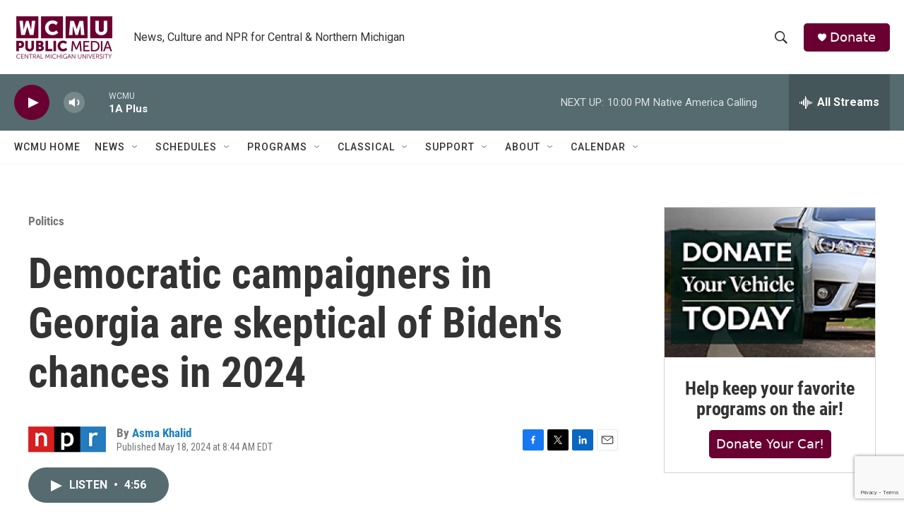

--- FILE ---
content_type: text/html; charset=utf-8
request_url: https://www.google.com/recaptcha/api2/anchor?ar=1&k=6LfHrSkUAAAAAPnKk5cT6JuKlKPzbwyTYuO8--Vr&co=aHR0cHM6Ly9yYWRpby53Y211Lm9yZzo0NDM.&hl=en&v=N67nZn4AqZkNcbeMu4prBgzg&size=invisible&anchor-ms=20000&execute-ms=30000&cb=twa41oj8m6uv
body_size: 49453
content:
<!DOCTYPE HTML><html dir="ltr" lang="en"><head><meta http-equiv="Content-Type" content="text/html; charset=UTF-8">
<meta http-equiv="X-UA-Compatible" content="IE=edge">
<title>reCAPTCHA</title>
<style type="text/css">
/* cyrillic-ext */
@font-face {
  font-family: 'Roboto';
  font-style: normal;
  font-weight: 400;
  font-stretch: 100%;
  src: url(//fonts.gstatic.com/s/roboto/v48/KFO7CnqEu92Fr1ME7kSn66aGLdTylUAMa3GUBHMdazTgWw.woff2) format('woff2');
  unicode-range: U+0460-052F, U+1C80-1C8A, U+20B4, U+2DE0-2DFF, U+A640-A69F, U+FE2E-FE2F;
}
/* cyrillic */
@font-face {
  font-family: 'Roboto';
  font-style: normal;
  font-weight: 400;
  font-stretch: 100%;
  src: url(//fonts.gstatic.com/s/roboto/v48/KFO7CnqEu92Fr1ME7kSn66aGLdTylUAMa3iUBHMdazTgWw.woff2) format('woff2');
  unicode-range: U+0301, U+0400-045F, U+0490-0491, U+04B0-04B1, U+2116;
}
/* greek-ext */
@font-face {
  font-family: 'Roboto';
  font-style: normal;
  font-weight: 400;
  font-stretch: 100%;
  src: url(//fonts.gstatic.com/s/roboto/v48/KFO7CnqEu92Fr1ME7kSn66aGLdTylUAMa3CUBHMdazTgWw.woff2) format('woff2');
  unicode-range: U+1F00-1FFF;
}
/* greek */
@font-face {
  font-family: 'Roboto';
  font-style: normal;
  font-weight: 400;
  font-stretch: 100%;
  src: url(//fonts.gstatic.com/s/roboto/v48/KFO7CnqEu92Fr1ME7kSn66aGLdTylUAMa3-UBHMdazTgWw.woff2) format('woff2');
  unicode-range: U+0370-0377, U+037A-037F, U+0384-038A, U+038C, U+038E-03A1, U+03A3-03FF;
}
/* math */
@font-face {
  font-family: 'Roboto';
  font-style: normal;
  font-weight: 400;
  font-stretch: 100%;
  src: url(//fonts.gstatic.com/s/roboto/v48/KFO7CnqEu92Fr1ME7kSn66aGLdTylUAMawCUBHMdazTgWw.woff2) format('woff2');
  unicode-range: U+0302-0303, U+0305, U+0307-0308, U+0310, U+0312, U+0315, U+031A, U+0326-0327, U+032C, U+032F-0330, U+0332-0333, U+0338, U+033A, U+0346, U+034D, U+0391-03A1, U+03A3-03A9, U+03B1-03C9, U+03D1, U+03D5-03D6, U+03F0-03F1, U+03F4-03F5, U+2016-2017, U+2034-2038, U+203C, U+2040, U+2043, U+2047, U+2050, U+2057, U+205F, U+2070-2071, U+2074-208E, U+2090-209C, U+20D0-20DC, U+20E1, U+20E5-20EF, U+2100-2112, U+2114-2115, U+2117-2121, U+2123-214F, U+2190, U+2192, U+2194-21AE, U+21B0-21E5, U+21F1-21F2, U+21F4-2211, U+2213-2214, U+2216-22FF, U+2308-230B, U+2310, U+2319, U+231C-2321, U+2336-237A, U+237C, U+2395, U+239B-23B7, U+23D0, U+23DC-23E1, U+2474-2475, U+25AF, U+25B3, U+25B7, U+25BD, U+25C1, U+25CA, U+25CC, U+25FB, U+266D-266F, U+27C0-27FF, U+2900-2AFF, U+2B0E-2B11, U+2B30-2B4C, U+2BFE, U+3030, U+FF5B, U+FF5D, U+1D400-1D7FF, U+1EE00-1EEFF;
}
/* symbols */
@font-face {
  font-family: 'Roboto';
  font-style: normal;
  font-weight: 400;
  font-stretch: 100%;
  src: url(//fonts.gstatic.com/s/roboto/v48/KFO7CnqEu92Fr1ME7kSn66aGLdTylUAMaxKUBHMdazTgWw.woff2) format('woff2');
  unicode-range: U+0001-000C, U+000E-001F, U+007F-009F, U+20DD-20E0, U+20E2-20E4, U+2150-218F, U+2190, U+2192, U+2194-2199, U+21AF, U+21E6-21F0, U+21F3, U+2218-2219, U+2299, U+22C4-22C6, U+2300-243F, U+2440-244A, U+2460-24FF, U+25A0-27BF, U+2800-28FF, U+2921-2922, U+2981, U+29BF, U+29EB, U+2B00-2BFF, U+4DC0-4DFF, U+FFF9-FFFB, U+10140-1018E, U+10190-1019C, U+101A0, U+101D0-101FD, U+102E0-102FB, U+10E60-10E7E, U+1D2C0-1D2D3, U+1D2E0-1D37F, U+1F000-1F0FF, U+1F100-1F1AD, U+1F1E6-1F1FF, U+1F30D-1F30F, U+1F315, U+1F31C, U+1F31E, U+1F320-1F32C, U+1F336, U+1F378, U+1F37D, U+1F382, U+1F393-1F39F, U+1F3A7-1F3A8, U+1F3AC-1F3AF, U+1F3C2, U+1F3C4-1F3C6, U+1F3CA-1F3CE, U+1F3D4-1F3E0, U+1F3ED, U+1F3F1-1F3F3, U+1F3F5-1F3F7, U+1F408, U+1F415, U+1F41F, U+1F426, U+1F43F, U+1F441-1F442, U+1F444, U+1F446-1F449, U+1F44C-1F44E, U+1F453, U+1F46A, U+1F47D, U+1F4A3, U+1F4B0, U+1F4B3, U+1F4B9, U+1F4BB, U+1F4BF, U+1F4C8-1F4CB, U+1F4D6, U+1F4DA, U+1F4DF, U+1F4E3-1F4E6, U+1F4EA-1F4ED, U+1F4F7, U+1F4F9-1F4FB, U+1F4FD-1F4FE, U+1F503, U+1F507-1F50B, U+1F50D, U+1F512-1F513, U+1F53E-1F54A, U+1F54F-1F5FA, U+1F610, U+1F650-1F67F, U+1F687, U+1F68D, U+1F691, U+1F694, U+1F698, U+1F6AD, U+1F6B2, U+1F6B9-1F6BA, U+1F6BC, U+1F6C6-1F6CF, U+1F6D3-1F6D7, U+1F6E0-1F6EA, U+1F6F0-1F6F3, U+1F6F7-1F6FC, U+1F700-1F7FF, U+1F800-1F80B, U+1F810-1F847, U+1F850-1F859, U+1F860-1F887, U+1F890-1F8AD, U+1F8B0-1F8BB, U+1F8C0-1F8C1, U+1F900-1F90B, U+1F93B, U+1F946, U+1F984, U+1F996, U+1F9E9, U+1FA00-1FA6F, U+1FA70-1FA7C, U+1FA80-1FA89, U+1FA8F-1FAC6, U+1FACE-1FADC, U+1FADF-1FAE9, U+1FAF0-1FAF8, U+1FB00-1FBFF;
}
/* vietnamese */
@font-face {
  font-family: 'Roboto';
  font-style: normal;
  font-weight: 400;
  font-stretch: 100%;
  src: url(//fonts.gstatic.com/s/roboto/v48/KFO7CnqEu92Fr1ME7kSn66aGLdTylUAMa3OUBHMdazTgWw.woff2) format('woff2');
  unicode-range: U+0102-0103, U+0110-0111, U+0128-0129, U+0168-0169, U+01A0-01A1, U+01AF-01B0, U+0300-0301, U+0303-0304, U+0308-0309, U+0323, U+0329, U+1EA0-1EF9, U+20AB;
}
/* latin-ext */
@font-face {
  font-family: 'Roboto';
  font-style: normal;
  font-weight: 400;
  font-stretch: 100%;
  src: url(//fonts.gstatic.com/s/roboto/v48/KFO7CnqEu92Fr1ME7kSn66aGLdTylUAMa3KUBHMdazTgWw.woff2) format('woff2');
  unicode-range: U+0100-02BA, U+02BD-02C5, U+02C7-02CC, U+02CE-02D7, U+02DD-02FF, U+0304, U+0308, U+0329, U+1D00-1DBF, U+1E00-1E9F, U+1EF2-1EFF, U+2020, U+20A0-20AB, U+20AD-20C0, U+2113, U+2C60-2C7F, U+A720-A7FF;
}
/* latin */
@font-face {
  font-family: 'Roboto';
  font-style: normal;
  font-weight: 400;
  font-stretch: 100%;
  src: url(//fonts.gstatic.com/s/roboto/v48/KFO7CnqEu92Fr1ME7kSn66aGLdTylUAMa3yUBHMdazQ.woff2) format('woff2');
  unicode-range: U+0000-00FF, U+0131, U+0152-0153, U+02BB-02BC, U+02C6, U+02DA, U+02DC, U+0304, U+0308, U+0329, U+2000-206F, U+20AC, U+2122, U+2191, U+2193, U+2212, U+2215, U+FEFF, U+FFFD;
}
/* cyrillic-ext */
@font-face {
  font-family: 'Roboto';
  font-style: normal;
  font-weight: 500;
  font-stretch: 100%;
  src: url(//fonts.gstatic.com/s/roboto/v48/KFO7CnqEu92Fr1ME7kSn66aGLdTylUAMa3GUBHMdazTgWw.woff2) format('woff2');
  unicode-range: U+0460-052F, U+1C80-1C8A, U+20B4, U+2DE0-2DFF, U+A640-A69F, U+FE2E-FE2F;
}
/* cyrillic */
@font-face {
  font-family: 'Roboto';
  font-style: normal;
  font-weight: 500;
  font-stretch: 100%;
  src: url(//fonts.gstatic.com/s/roboto/v48/KFO7CnqEu92Fr1ME7kSn66aGLdTylUAMa3iUBHMdazTgWw.woff2) format('woff2');
  unicode-range: U+0301, U+0400-045F, U+0490-0491, U+04B0-04B1, U+2116;
}
/* greek-ext */
@font-face {
  font-family: 'Roboto';
  font-style: normal;
  font-weight: 500;
  font-stretch: 100%;
  src: url(//fonts.gstatic.com/s/roboto/v48/KFO7CnqEu92Fr1ME7kSn66aGLdTylUAMa3CUBHMdazTgWw.woff2) format('woff2');
  unicode-range: U+1F00-1FFF;
}
/* greek */
@font-face {
  font-family: 'Roboto';
  font-style: normal;
  font-weight: 500;
  font-stretch: 100%;
  src: url(//fonts.gstatic.com/s/roboto/v48/KFO7CnqEu92Fr1ME7kSn66aGLdTylUAMa3-UBHMdazTgWw.woff2) format('woff2');
  unicode-range: U+0370-0377, U+037A-037F, U+0384-038A, U+038C, U+038E-03A1, U+03A3-03FF;
}
/* math */
@font-face {
  font-family: 'Roboto';
  font-style: normal;
  font-weight: 500;
  font-stretch: 100%;
  src: url(//fonts.gstatic.com/s/roboto/v48/KFO7CnqEu92Fr1ME7kSn66aGLdTylUAMawCUBHMdazTgWw.woff2) format('woff2');
  unicode-range: U+0302-0303, U+0305, U+0307-0308, U+0310, U+0312, U+0315, U+031A, U+0326-0327, U+032C, U+032F-0330, U+0332-0333, U+0338, U+033A, U+0346, U+034D, U+0391-03A1, U+03A3-03A9, U+03B1-03C9, U+03D1, U+03D5-03D6, U+03F0-03F1, U+03F4-03F5, U+2016-2017, U+2034-2038, U+203C, U+2040, U+2043, U+2047, U+2050, U+2057, U+205F, U+2070-2071, U+2074-208E, U+2090-209C, U+20D0-20DC, U+20E1, U+20E5-20EF, U+2100-2112, U+2114-2115, U+2117-2121, U+2123-214F, U+2190, U+2192, U+2194-21AE, U+21B0-21E5, U+21F1-21F2, U+21F4-2211, U+2213-2214, U+2216-22FF, U+2308-230B, U+2310, U+2319, U+231C-2321, U+2336-237A, U+237C, U+2395, U+239B-23B7, U+23D0, U+23DC-23E1, U+2474-2475, U+25AF, U+25B3, U+25B7, U+25BD, U+25C1, U+25CA, U+25CC, U+25FB, U+266D-266F, U+27C0-27FF, U+2900-2AFF, U+2B0E-2B11, U+2B30-2B4C, U+2BFE, U+3030, U+FF5B, U+FF5D, U+1D400-1D7FF, U+1EE00-1EEFF;
}
/* symbols */
@font-face {
  font-family: 'Roboto';
  font-style: normal;
  font-weight: 500;
  font-stretch: 100%;
  src: url(//fonts.gstatic.com/s/roboto/v48/KFO7CnqEu92Fr1ME7kSn66aGLdTylUAMaxKUBHMdazTgWw.woff2) format('woff2');
  unicode-range: U+0001-000C, U+000E-001F, U+007F-009F, U+20DD-20E0, U+20E2-20E4, U+2150-218F, U+2190, U+2192, U+2194-2199, U+21AF, U+21E6-21F0, U+21F3, U+2218-2219, U+2299, U+22C4-22C6, U+2300-243F, U+2440-244A, U+2460-24FF, U+25A0-27BF, U+2800-28FF, U+2921-2922, U+2981, U+29BF, U+29EB, U+2B00-2BFF, U+4DC0-4DFF, U+FFF9-FFFB, U+10140-1018E, U+10190-1019C, U+101A0, U+101D0-101FD, U+102E0-102FB, U+10E60-10E7E, U+1D2C0-1D2D3, U+1D2E0-1D37F, U+1F000-1F0FF, U+1F100-1F1AD, U+1F1E6-1F1FF, U+1F30D-1F30F, U+1F315, U+1F31C, U+1F31E, U+1F320-1F32C, U+1F336, U+1F378, U+1F37D, U+1F382, U+1F393-1F39F, U+1F3A7-1F3A8, U+1F3AC-1F3AF, U+1F3C2, U+1F3C4-1F3C6, U+1F3CA-1F3CE, U+1F3D4-1F3E0, U+1F3ED, U+1F3F1-1F3F3, U+1F3F5-1F3F7, U+1F408, U+1F415, U+1F41F, U+1F426, U+1F43F, U+1F441-1F442, U+1F444, U+1F446-1F449, U+1F44C-1F44E, U+1F453, U+1F46A, U+1F47D, U+1F4A3, U+1F4B0, U+1F4B3, U+1F4B9, U+1F4BB, U+1F4BF, U+1F4C8-1F4CB, U+1F4D6, U+1F4DA, U+1F4DF, U+1F4E3-1F4E6, U+1F4EA-1F4ED, U+1F4F7, U+1F4F9-1F4FB, U+1F4FD-1F4FE, U+1F503, U+1F507-1F50B, U+1F50D, U+1F512-1F513, U+1F53E-1F54A, U+1F54F-1F5FA, U+1F610, U+1F650-1F67F, U+1F687, U+1F68D, U+1F691, U+1F694, U+1F698, U+1F6AD, U+1F6B2, U+1F6B9-1F6BA, U+1F6BC, U+1F6C6-1F6CF, U+1F6D3-1F6D7, U+1F6E0-1F6EA, U+1F6F0-1F6F3, U+1F6F7-1F6FC, U+1F700-1F7FF, U+1F800-1F80B, U+1F810-1F847, U+1F850-1F859, U+1F860-1F887, U+1F890-1F8AD, U+1F8B0-1F8BB, U+1F8C0-1F8C1, U+1F900-1F90B, U+1F93B, U+1F946, U+1F984, U+1F996, U+1F9E9, U+1FA00-1FA6F, U+1FA70-1FA7C, U+1FA80-1FA89, U+1FA8F-1FAC6, U+1FACE-1FADC, U+1FADF-1FAE9, U+1FAF0-1FAF8, U+1FB00-1FBFF;
}
/* vietnamese */
@font-face {
  font-family: 'Roboto';
  font-style: normal;
  font-weight: 500;
  font-stretch: 100%;
  src: url(//fonts.gstatic.com/s/roboto/v48/KFO7CnqEu92Fr1ME7kSn66aGLdTylUAMa3OUBHMdazTgWw.woff2) format('woff2');
  unicode-range: U+0102-0103, U+0110-0111, U+0128-0129, U+0168-0169, U+01A0-01A1, U+01AF-01B0, U+0300-0301, U+0303-0304, U+0308-0309, U+0323, U+0329, U+1EA0-1EF9, U+20AB;
}
/* latin-ext */
@font-face {
  font-family: 'Roboto';
  font-style: normal;
  font-weight: 500;
  font-stretch: 100%;
  src: url(//fonts.gstatic.com/s/roboto/v48/KFO7CnqEu92Fr1ME7kSn66aGLdTylUAMa3KUBHMdazTgWw.woff2) format('woff2');
  unicode-range: U+0100-02BA, U+02BD-02C5, U+02C7-02CC, U+02CE-02D7, U+02DD-02FF, U+0304, U+0308, U+0329, U+1D00-1DBF, U+1E00-1E9F, U+1EF2-1EFF, U+2020, U+20A0-20AB, U+20AD-20C0, U+2113, U+2C60-2C7F, U+A720-A7FF;
}
/* latin */
@font-face {
  font-family: 'Roboto';
  font-style: normal;
  font-weight: 500;
  font-stretch: 100%;
  src: url(//fonts.gstatic.com/s/roboto/v48/KFO7CnqEu92Fr1ME7kSn66aGLdTylUAMa3yUBHMdazQ.woff2) format('woff2');
  unicode-range: U+0000-00FF, U+0131, U+0152-0153, U+02BB-02BC, U+02C6, U+02DA, U+02DC, U+0304, U+0308, U+0329, U+2000-206F, U+20AC, U+2122, U+2191, U+2193, U+2212, U+2215, U+FEFF, U+FFFD;
}
/* cyrillic-ext */
@font-face {
  font-family: 'Roboto';
  font-style: normal;
  font-weight: 900;
  font-stretch: 100%;
  src: url(//fonts.gstatic.com/s/roboto/v48/KFO7CnqEu92Fr1ME7kSn66aGLdTylUAMa3GUBHMdazTgWw.woff2) format('woff2');
  unicode-range: U+0460-052F, U+1C80-1C8A, U+20B4, U+2DE0-2DFF, U+A640-A69F, U+FE2E-FE2F;
}
/* cyrillic */
@font-face {
  font-family: 'Roboto';
  font-style: normal;
  font-weight: 900;
  font-stretch: 100%;
  src: url(//fonts.gstatic.com/s/roboto/v48/KFO7CnqEu92Fr1ME7kSn66aGLdTylUAMa3iUBHMdazTgWw.woff2) format('woff2');
  unicode-range: U+0301, U+0400-045F, U+0490-0491, U+04B0-04B1, U+2116;
}
/* greek-ext */
@font-face {
  font-family: 'Roboto';
  font-style: normal;
  font-weight: 900;
  font-stretch: 100%;
  src: url(//fonts.gstatic.com/s/roboto/v48/KFO7CnqEu92Fr1ME7kSn66aGLdTylUAMa3CUBHMdazTgWw.woff2) format('woff2');
  unicode-range: U+1F00-1FFF;
}
/* greek */
@font-face {
  font-family: 'Roboto';
  font-style: normal;
  font-weight: 900;
  font-stretch: 100%;
  src: url(//fonts.gstatic.com/s/roboto/v48/KFO7CnqEu92Fr1ME7kSn66aGLdTylUAMa3-UBHMdazTgWw.woff2) format('woff2');
  unicode-range: U+0370-0377, U+037A-037F, U+0384-038A, U+038C, U+038E-03A1, U+03A3-03FF;
}
/* math */
@font-face {
  font-family: 'Roboto';
  font-style: normal;
  font-weight: 900;
  font-stretch: 100%;
  src: url(//fonts.gstatic.com/s/roboto/v48/KFO7CnqEu92Fr1ME7kSn66aGLdTylUAMawCUBHMdazTgWw.woff2) format('woff2');
  unicode-range: U+0302-0303, U+0305, U+0307-0308, U+0310, U+0312, U+0315, U+031A, U+0326-0327, U+032C, U+032F-0330, U+0332-0333, U+0338, U+033A, U+0346, U+034D, U+0391-03A1, U+03A3-03A9, U+03B1-03C9, U+03D1, U+03D5-03D6, U+03F0-03F1, U+03F4-03F5, U+2016-2017, U+2034-2038, U+203C, U+2040, U+2043, U+2047, U+2050, U+2057, U+205F, U+2070-2071, U+2074-208E, U+2090-209C, U+20D0-20DC, U+20E1, U+20E5-20EF, U+2100-2112, U+2114-2115, U+2117-2121, U+2123-214F, U+2190, U+2192, U+2194-21AE, U+21B0-21E5, U+21F1-21F2, U+21F4-2211, U+2213-2214, U+2216-22FF, U+2308-230B, U+2310, U+2319, U+231C-2321, U+2336-237A, U+237C, U+2395, U+239B-23B7, U+23D0, U+23DC-23E1, U+2474-2475, U+25AF, U+25B3, U+25B7, U+25BD, U+25C1, U+25CA, U+25CC, U+25FB, U+266D-266F, U+27C0-27FF, U+2900-2AFF, U+2B0E-2B11, U+2B30-2B4C, U+2BFE, U+3030, U+FF5B, U+FF5D, U+1D400-1D7FF, U+1EE00-1EEFF;
}
/* symbols */
@font-face {
  font-family: 'Roboto';
  font-style: normal;
  font-weight: 900;
  font-stretch: 100%;
  src: url(//fonts.gstatic.com/s/roboto/v48/KFO7CnqEu92Fr1ME7kSn66aGLdTylUAMaxKUBHMdazTgWw.woff2) format('woff2');
  unicode-range: U+0001-000C, U+000E-001F, U+007F-009F, U+20DD-20E0, U+20E2-20E4, U+2150-218F, U+2190, U+2192, U+2194-2199, U+21AF, U+21E6-21F0, U+21F3, U+2218-2219, U+2299, U+22C4-22C6, U+2300-243F, U+2440-244A, U+2460-24FF, U+25A0-27BF, U+2800-28FF, U+2921-2922, U+2981, U+29BF, U+29EB, U+2B00-2BFF, U+4DC0-4DFF, U+FFF9-FFFB, U+10140-1018E, U+10190-1019C, U+101A0, U+101D0-101FD, U+102E0-102FB, U+10E60-10E7E, U+1D2C0-1D2D3, U+1D2E0-1D37F, U+1F000-1F0FF, U+1F100-1F1AD, U+1F1E6-1F1FF, U+1F30D-1F30F, U+1F315, U+1F31C, U+1F31E, U+1F320-1F32C, U+1F336, U+1F378, U+1F37D, U+1F382, U+1F393-1F39F, U+1F3A7-1F3A8, U+1F3AC-1F3AF, U+1F3C2, U+1F3C4-1F3C6, U+1F3CA-1F3CE, U+1F3D4-1F3E0, U+1F3ED, U+1F3F1-1F3F3, U+1F3F5-1F3F7, U+1F408, U+1F415, U+1F41F, U+1F426, U+1F43F, U+1F441-1F442, U+1F444, U+1F446-1F449, U+1F44C-1F44E, U+1F453, U+1F46A, U+1F47D, U+1F4A3, U+1F4B0, U+1F4B3, U+1F4B9, U+1F4BB, U+1F4BF, U+1F4C8-1F4CB, U+1F4D6, U+1F4DA, U+1F4DF, U+1F4E3-1F4E6, U+1F4EA-1F4ED, U+1F4F7, U+1F4F9-1F4FB, U+1F4FD-1F4FE, U+1F503, U+1F507-1F50B, U+1F50D, U+1F512-1F513, U+1F53E-1F54A, U+1F54F-1F5FA, U+1F610, U+1F650-1F67F, U+1F687, U+1F68D, U+1F691, U+1F694, U+1F698, U+1F6AD, U+1F6B2, U+1F6B9-1F6BA, U+1F6BC, U+1F6C6-1F6CF, U+1F6D3-1F6D7, U+1F6E0-1F6EA, U+1F6F0-1F6F3, U+1F6F7-1F6FC, U+1F700-1F7FF, U+1F800-1F80B, U+1F810-1F847, U+1F850-1F859, U+1F860-1F887, U+1F890-1F8AD, U+1F8B0-1F8BB, U+1F8C0-1F8C1, U+1F900-1F90B, U+1F93B, U+1F946, U+1F984, U+1F996, U+1F9E9, U+1FA00-1FA6F, U+1FA70-1FA7C, U+1FA80-1FA89, U+1FA8F-1FAC6, U+1FACE-1FADC, U+1FADF-1FAE9, U+1FAF0-1FAF8, U+1FB00-1FBFF;
}
/* vietnamese */
@font-face {
  font-family: 'Roboto';
  font-style: normal;
  font-weight: 900;
  font-stretch: 100%;
  src: url(//fonts.gstatic.com/s/roboto/v48/KFO7CnqEu92Fr1ME7kSn66aGLdTylUAMa3OUBHMdazTgWw.woff2) format('woff2');
  unicode-range: U+0102-0103, U+0110-0111, U+0128-0129, U+0168-0169, U+01A0-01A1, U+01AF-01B0, U+0300-0301, U+0303-0304, U+0308-0309, U+0323, U+0329, U+1EA0-1EF9, U+20AB;
}
/* latin-ext */
@font-face {
  font-family: 'Roboto';
  font-style: normal;
  font-weight: 900;
  font-stretch: 100%;
  src: url(//fonts.gstatic.com/s/roboto/v48/KFO7CnqEu92Fr1ME7kSn66aGLdTylUAMa3KUBHMdazTgWw.woff2) format('woff2');
  unicode-range: U+0100-02BA, U+02BD-02C5, U+02C7-02CC, U+02CE-02D7, U+02DD-02FF, U+0304, U+0308, U+0329, U+1D00-1DBF, U+1E00-1E9F, U+1EF2-1EFF, U+2020, U+20A0-20AB, U+20AD-20C0, U+2113, U+2C60-2C7F, U+A720-A7FF;
}
/* latin */
@font-face {
  font-family: 'Roboto';
  font-style: normal;
  font-weight: 900;
  font-stretch: 100%;
  src: url(//fonts.gstatic.com/s/roboto/v48/KFO7CnqEu92Fr1ME7kSn66aGLdTylUAMa3yUBHMdazQ.woff2) format('woff2');
  unicode-range: U+0000-00FF, U+0131, U+0152-0153, U+02BB-02BC, U+02C6, U+02DA, U+02DC, U+0304, U+0308, U+0329, U+2000-206F, U+20AC, U+2122, U+2191, U+2193, U+2212, U+2215, U+FEFF, U+FFFD;
}

</style>
<link rel="stylesheet" type="text/css" href="https://www.gstatic.com/recaptcha/releases/N67nZn4AqZkNcbeMu4prBgzg/styles__ltr.css">
<script nonce="9sLTq7oTHX7SKLZycwtj1g" type="text/javascript">window['__recaptcha_api'] = 'https://www.google.com/recaptcha/api2/';</script>
<script type="text/javascript" src="https://www.gstatic.com/recaptcha/releases/N67nZn4AqZkNcbeMu4prBgzg/recaptcha__en.js" nonce="9sLTq7oTHX7SKLZycwtj1g">
      
    </script></head>
<body><div id="rc-anchor-alert" class="rc-anchor-alert"></div>
<input type="hidden" id="recaptcha-token" value="[base64]">
<script type="text/javascript" nonce="9sLTq7oTHX7SKLZycwtj1g">
      recaptcha.anchor.Main.init("[\x22ainput\x22,[\x22bgdata\x22,\x22\x22,\[base64]/[base64]/[base64]/[base64]/[base64]/[base64]/KGcoTywyNTMsTy5PKSxVRyhPLEMpKTpnKE8sMjUzLEMpLE8pKSxsKSksTykpfSxieT1mdW5jdGlvbihDLE8sdSxsKXtmb3IobD0odT1SKEMpLDApO08+MDtPLS0pbD1sPDw4fFooQyk7ZyhDLHUsbCl9LFVHPWZ1bmN0aW9uKEMsTyl7Qy5pLmxlbmd0aD4xMDQ/[base64]/[base64]/[base64]/[base64]/[base64]/[base64]/[base64]\\u003d\x22,\[base64]\\u003d\\u003d\x22,\[base64]/DqMKiwpXCkcOlCijCvMKDw5LDnmYFwojCoWHDn8OkQcKHwrLCg8KqZz/DumnCucKyN8K2wrzCqGlCw6LCs8OAw4lrD8KzJV/[base64]/CpE/Dp0A6V8KGVj3CqsO1BWpiPk/DucOKwqvCmSAUXsObw6rCtzFvMUnDqznDoW8rwqt5MsKRw5vCr8KLCS4yw5LCowDCpAN0wpkLw4LCulYAfhc6wqzCgMK4F8KSEjfCtlTDjsKowrjDpn5LdcKudXzDsi7CqcO9wqlaWD/[base64]/CqcKxaArDvcO5wozCvS0vdMO+ZcOXw4Qzd8Oow5vCtB0Kw4DChsOOHS3DrRzCscKdw5XDnjrDiFUsdMKUKC7DtlTCqsOaw70+fcKIYQsmScKAw63ChyLDg8KcGMOUw6LDo8KfwosDZi/[base64]/[base64]/CusONL13DtMOgw7LDnsOXXjcPwpnClgbDvcKgwq18w5oIVcKJAMKaNsK8MCjDmh/Cp8O6PFlXw5p1wqlawpzDo1kXWE4XP8Okw6hPSg3CmcK4eMKLBsOAw65DwrDDgg/CnRrCrnrDscOWK8KWBSlAMhcZcMKPIMKjQ8ODYjc9wpDClizDv8O4X8OWwp/Ct8Ogw6lpZMK/w57CmHnChcOSwobCqSEowp5Gwq7DvcK5w4rDhT7Djj06w6jCq8KEw7Qcw4fDnDMLwp3CrHJcG8KxMsOzw6t1w7Zsw5jCscOVH1plw7JSw7XCvGPDn0zDuEzDk0cLw4R5ZMK9XGTDhDsdYF8RTMKRwoDCuiluwoXDgsOtw47CjnlWP1caw6TDsGDDvWM8QCpyX8K/wqQgdcO2w4LDphwUFMKTwrbCs8KORsO9IcOhwqxqZ8OIAz4JZMOHw5PCvMKhwq5Nw4oXbFDCtQrDsMKmw5DDgcOHKydDd0wRM2DDp3HCoBrDvih2wqjCpmnCnCjCtsKlw7E3wrA7HE1pFcOWw57DqRsiwpzCihZswozCpHU/w5Mgw49Rw5wkwoTCiMOqDMOCwqN2SX5Fw43DqkHCjcKaZk9pwpLClBodHcKpGQsVMi9qEsO6wq3DpMKlXcKIwrfDkjfDvS7CmCgzw6HCuQrDkznDjMO0RnQOwofDjwDDnwrCpsKMZBYPVMKew553cDDDvMKgw7LChcK8TMOHwrUcWykDZhfCoA/CvMOqPcKAWVrCnlQPbMK7wppBw7hdwo/CmsORwrvCq8KwOsOAQTnDt8OgwpfCjWRLwp4ec8KDw7R7X8O9HHDDunjCrQA/IcKDaGLDrsK4wpzCsRXDlADCncKDbkN+w4XCsAzCi3rCqhZLAMKhbsOPDWvDksKtwqrDr8KEfgvCpGtkL8O9SMOQwo5swq/Cv8O6OcOgw7PCkz7DoTHCiH9ScsKCanAuw4nDgF9AacOpwpDCs1DDiyMqwpV8woAXKU/DsGvDpEzDo1XDkl/DijnCucO+wpQIw6tew5jClz1lwr9VwpnCun/CqcK/w73DmcOJQsOvwrxFJjBswqjCs8Oew59zw7zCl8KJNwbDiyLDjRHCqsOVZ8O/w4hDwrJww6dpw6spw645w5jCpMKIXcO6wrPDgsKab8KSZ8K5F8K2K8Ojw5LCr1UNw7waw4Qnwp3DomvDoRPCiw3Cm1nDugrDmQcaJh8Hw4HCp0zDhsOyKG0FEFnDh8KebhvDhyrDnB/[base64]/Cr8OzwqwMwqXDhMK3w7g1wrrDgBTCoxdZw4Yvwq1RwrfDlCJSbcKtw5vDjMOHQ1ACYMKMwq94w5/Cj3QbwqbDlMOEwr/CmcKTwq7CncKoMMKHwpRcwpQFwptaw5XCji4Nw6rCjV/DqGjDnDJRd8OywrxZw7YhJMOuwqfDpsKTfQnCghhzQQbCnsKGA8KxwobCikDCq2dJY8KHw50+w7tIFwIBw77DvsKXWcOmWsKXwoJXw6rCunjDrsKWe2rDgwjDt8Ocwr82YCHDu2Efwr9QwrEiEV3DrcOtw5JuLW3CvMKiTzfDl1EWwrnCoyfCqE/Drzgnwr3CpE/DogJON2h3w5fCgSHCgcKjcAxtccOyDUHCl8Ocw6rDsWjCtcKpU0x5w4dgwqJ9XgbCpAPDk8OqwqoPw7jCih3DuCF9w7nDvwpGRSIVw5kkwrbDgsO6w4wZw5hePMOddHgALA1FcFLCtcKqw7Eewo06w7/DsMOCHsK7W8KcKk7CvEDDiMOnWAI5TXNewqcJByTCicKUWcK1w7DDlEzCqcOYwp/ClMKlw4/Dl2TClMK5dU3DhsKDw7vDrcK+w7HCucODOQnDnyrDisONw4PCisOXT8KLw5XDlkQIAAwfVMOGaUs4PcOmGMORLGdzw43CvcKiMcKtYWhjwofDpE5Twog+KMOvw5nCoStyw6sCX8KHw4PCi8O6w5XCksKpBMK/UzgbUjDDhsORwrknw5VNE0UTw4fCtyLDusKTwozCtcO2wr3DmsOOw5MKBMOcXFnDqhfDvMOmw5toA8K9fm7ClAXCmcOiw7zDhcOeeCHDk8OUExXCrmwpY8OPwqnDgcKQw6UWJWdWcEHChsK/w7oefsOsHl/DgsK/bE/CgcOnw5deZMK/[base64]/[base64]/Djko/JMKkwpvDi8KyMUh6wpfDvsOuU8KWwojDtSnDpmsWbsK9woPDqsOnU8Kiwr9wwoYJFUzCu8KKHhxhFDPCjVrDicKlw7/Cr8OYw47CosODQcKdwo3DmBTDkA7Dg1wDwqvDrcKQf8K7AcOPK0IGwp4fwoEMTRfDkTl2w77CignChW5swofDpT7DokEew47DoWEMw5wPw7LCpj7DqSd1w7jCmmZgS3MueUTDuWI8OsOhCQTDucOhRMOZwrF+F8K7wpDCpcO2w5HCsk/[base64]/CjsOOw7YQJB0RwqQ8aBzCpgjDhsOOw5HClcKBfsKJYVzDklYtwrQnwrduwqfClGfDs8KgQG3DhUbDosOjwrrCvzPCkUPCqMOAw7xCHBHDqV42wpwZw7liw74fCMOLF15SwrvCuMOTwr/CvzrDkQ3DpWjCo1jClyJhV8OwC3RmB8KgwrHDljI1w7bDulLDksKIbMKRd1XDmcKaw4nClQHDgzQOw5zCjwMlQWtlwrlaOMKiHcK1w47Cp3rCu0bCnsK/[base64]/CpcK7XcKBwp9kTQ/CoU0gw44bLw4Fwqwdw6TDmcO8w7zDrcOHw78vwrxNCVPDiMOTwpHCskDCicOlYMKuwrTClcOtecK8EMO2fHPDp8K9ZVnDnsOrPMOBZnnCi8KrZ8KGw7hKXcKlw5fDsGt5wpU1fHE+w4HDr0XDscKWwr3CgsKhTQQ1w5jDusOZwrHCjH/[base64]/w5peGyHCjxnClS3CikDCosKxcB/[base64]/[base64]/IMKHGsKtB0PCiVEdwrbCpWswZR0RMhvDimLCskLCgsKRV2JVwrp1w6pSw5nDpcO+X0ETw6vCgMK7wrzCl8OPwrLDkMOJXl/CmyYrEcOKwo7DoHRWwqtxajbCmDdsw6bDjMKtZQ/ClcKgacOBw7/[base64]/CnEt+wqHDo3fDjMOTwpHDp8OOw7fCu8K5wqBEQMKpA3/CrMOqNcKVfMKGwo0Gw5fCgEYvwqnDg1d8w5rDrFFhYSbDumLCgcKpwprDi8Obw5peEgFNwrDCrMOgOMKrwoMZwpzCjsOuwqTDu8KhGcOpwr7Ck0Y/[base64]/CncKMw7Isw4bDizvChAplD2nDk1PDokAINkzDvAjCjcKTwqjCmsKSw4smbcOId8Ojw4TDuTbCsXbDmRXDjAnCuXHCucO/wqBTwrJzw4JITB/Dk8O6wqXDsMKAw4/CnmDCnsK/w6F3Zg1vwoF6w6cRTxPDksObw7QkwrdrMw3Ds8KAYsK9Y20pwrNNPEzCmMKIwrzDocOGX3rCnwTChcOhUMKDB8KNw5TCncKPLW9NwrPCiMOFEcK7MhnDvkLCk8O6w44pP03DrgnDscOyw6vDuWh4c8KJw6E/[base64]/Dt8OrLVzCrsKnGsK1FMOkw4zDsS9aEcKcw4bDtcKCLcOswoUXw7PChhZmw6RHd8O4wqjCl8OyTsO/[base64]/CrRB4IsKKSGjCjljDsyHCpcKyZsOfw6zCgsOUf8OqdkbCkMOTwrt6w6YZZsO/wqbDqTvCsMK/SwxSwogcwrPCjRfDkA3CkQoswothEgjCq8ODwr/DqcKeVsO5w6HCt3nDs2dCPjfCoCN3W3pgw4LCl8OGc8Onw5Ndw7fDn3/[base64]/[base64]/CqGZaw4woInJ+w5ArJ8KHFBbCg31PwoUITMKnJcKGw74Yw63Dg8OHZ8KlFcOAXlwOw6/DoMKfZQRcGcK0w7QpwqnDgyXDrVnDncKFwotUXCARI1IcwpFEw7oLw7NFw5JaLkcqB3DCoSs9woFFwqtcw6fDkcO3w5zDoifCi8OvSx7CnWnChsK2wqpjw5RPZwTDm8KZJC4mVhlzUSXCnl43w6LDocOFZMOCbcKpHD10w5t4wr/Dt8KNw6pQMsOCwoVEcMONw4ocw4YOLm0mw5DCicOqwrjCucKleMOQw5kJw5TDgcOwwqpqwr8XwrDDp34TaDDDosKxc8KGw4doZsOdWsK1Sy/[base64]/DpEAuD8KSGDPDuykrw5jCs1ZGfMO4w4XCkw5Obx3CmcK3ehU1WynCv1RQwohxw5IxIX5gw696OsOoUMO8CgAZU0JRw5fCocKbVW7Cuz5ARQLCm1VaWcKKUsKRwpdkf1p7w5Amw4DCjQ/Ct8KCwrRmQE3DmsKefDTCgyUMwot1HhBtCANhw7bCmMO+w7HDncOJw6LCjXvDh1oOO8Knw4A0fcKCbU7CvmJ4wozCtsKUwrbDrcOOw7zCkSvClQLCqMOwwpUywofDgsOWUmhoN8KGwoTDoGHDlTTCujPCqcOyHVZBSxwaH31mw6VSw7VrwqPDmMOswq90woTDs3/[base64]/[base64]/EMKoQi/CscKoRsKZFE4LwoJuw7vDulPDs8OVw65qw6EReU0pw6fCoMOWwrzDtcOvwrvCjcK2wrc7w5tNGcKLX8ODwq3CssK6w5jDscKLwok+w5/Dsy1cST8sGsOGw6Yqw5DCnlnDlCHDicO3wr7DqCjCpMOrw59ww7XDg0nDiAESw7J5D8K8a8KLVBTDocKOwrYMPcKYUBEVcsKwwrxXw7/[base64]/Ci1fDlcKoL1Ztw77DonknwoxYCHDDtQw3w4rCvhjCmgs2XmMRw4LCh25SeMOYwoQWwrzDmysmw5nCpQ0tSMO3W8OMEsOwIMKAS1jCsXJJwozCgWfDmXRVGMKhw78Sw4/DuMOrRMKPDnTDjsO7MMO5UMK4wqTDt8KhKyNicsOvw5XChVXCvUcmw4AaccK6wr7CisOvPCAaUcO1w6TDsG8wWcKvw6jCjWvDs8Oow7pseF1rwoHDlG/CnsOmw5YDw5PDnMKSwpbCn0Z9c0bCscKQJMKmw4PCqcKHwosnw4rCp8KSK3XDgsKDcBrDncKxRy7Coy3Dn8OHYxTCtDvCh8Kgwpp4NcKtYcKrF8KEOwXDosO4QcONGsOLY8OkwrjDi8KgBUlPwp7DjMOfM0vDtcOfOcK+C8ONwppcwptJc8KEw6PDkcOOUcKoBA/DgR3CsMOuwrULwqNbw5Zww6TCk1/DszXDmTnCq2/DicOSSMOyw7nCq8OzwqXDpsO0w5jDqGEJA8Odf0zDkAEWw5jCt1Bmw7t6GEnCuQ7CvFnChMODd8OsKcODQsOcUgZDLFgZwpB/O8Kzw6vDvXwEwpEow4vDmcK0RsK8w5sGwqrDuk7DhBYtITjDo3PCuy0Tw79fw7h1ZTjCs8O8w77Dk8Kxw7cHwqvDosOMw64ewrwvTMOwdsOjFsKnWsORw6PCvMOQwo/DisKTfx48Khtbwr3DqsO0KnvClGhPGMOhf8Obw7HCscKoPsObWcOzwq7DjsOBwqfDs8ObKyh/w75RwpAzNcOMD8K5RcKVw6QZZcOuXEHCqA7DhsK+wppXDnTCtGPDssKce8OsbcOWKMO1w6txCMKCVRAHGCLDoj7ChcKmw7JDEUTDpgBtcA4/[base64]/[base64]/Dn8K3JMOTw7pDw7bCj1jDpg87w6jChhjCkhHDjMOnUMOqQMO7KkpEwocXwqczwprDqC9eahA/[base64]/CvcOdw65GXcOzLnEKwpRhw53Cr8KZei0kLQAHw4lzw7gcwpvCvzHDsMONwod/[base64]/DvmbCohkNW3BEw5xAw53CrE4kC3ttXgNpw7Y9a0EOPMO/worCnTnCkyUXGsOuw5wnw5JOwpvCucK3wqs1d1jDqsKlVF7Ck0tQwoBcw7DCqcKeUcKJw6lfwqLCp2lnIcOfwpvDv0vDn0HDgsKlw7lQwrtMJ0xMwo/DgsKWw53CmDJaw5bDlcKVwoZifERlwpbDg1/CoQVLw5PDjQ7DrSxYw4bDqRDCl20rw63CpSvDmcOLBsOLdMKAwqjDoh/CssOwJsO0XmBXwonDkW7CpcKAwonDnsKlTcKcwpXDh1lYFMKRw6nDh8KddcO5w4PCqsOJPcOfwqh2w55/dzo3ecOIBsKdwrBZwqE0wrROTnVPCH7DqgXDuMKnwqBsw7YRwq7DuXFDDFPCkRgBHMOJMFU6B8O1K8K1w7rCgMOJw7PChmBxZsO7wrbDg8OVZzHChzAiwrrDmcOnRMK4LUBkw4TCvAlhQjYswqscwptbbcO9BcKARTLDisKebl3DhMOWDi3Dp8OhPB9/[base64]/ClcKBwpZQw6DDvsO3Tx52FMK+wpLDl8Onwroid3ZkGjxQworCtcKxworDl8Kxd8O2DcOqwoLDjcOWdnF5wp84w6NuXAxmwqTCnmfCuRpCasOnw4tLPlwpwrjCuMKUF2/Dr3MNfyYZa8KyYMKGwpTDicOow4gBCMOCwprDg8OEwroSEEUqdMKqw4huBcKRBBXDpnzDrF1JUsO5w4HDi0sid3sowoPDn0sswrHDnFEZOH9HDsOXXzZ5w7jCqkfCrsKXZMKAw7/CpXpAwoQ4ZTMPTyTCucOMw7NfwrzDocOaIk8PT8OcYjrDgX7DgsORYkAOTG3CncO0Ph12Xh4Mw7wVwqfDmSTDvsKCBsO4bkjDscOaFQjDpcKHJzQ7w5XCo37ClsOYworDoMKMwpEpw5rDqcOLZSPDhFjDnEwNwoAowrDCmzEKw6PCiT/CiD1uw4/Dmxg3bMOIw5jCj37Cgx1MwqM6w4XCtcKQwoZMMWZ+C8OtBcKrBsO2wrtUw4XCrMKuw5M0BwYBN8KoABQrNHg+wrDDhi7Ckh9gd1oaw7XCgyR7w4LCjCdMwrTCgwXDs8KsfMKcQENIwqnDiMKew6PDl8Ovw6nCvcOkwqDDvcOcwr/DgEzClWsSw5UxwozClU/Cv8KCPWF0aj0OwqcXBmk+wr0rHcK2GmdlCDXCg8Kuwr3DuMK4wqg1w41kwqMmXGjDkyXCgMOYcmFEwowKQcOfd8KCwrBmccKmwo83w6ByHWcLw6E/[base64]/ZcKZZsOhw58rNcOFIsO9wpILwqgpVjZNVlZ6bMK/wpXDmwLCgFAdEUfDl8KPw4nDiMOAwpbDs8KwIS8Nw4s/C8OwOUPDjcK5w7tVw7vClcOMIsOswpHCgFYewrHCqcOAw6tNOBMvwqTDmMK7dSQ/Xy7DsMOkwovCiTQiNcKtwpfDm8O5wrrCicOZPy7DmU3DnMO+S8OYw4hgTUscPiXDtBlPw6rDrSl4XMOPw4/CtMOISXgEwrQsw5zDoH/[base64]/Dsj3DmcKRwpvDscOCaMObKhohw5lNY2xEQsOlZgvCmcKETMKLw7cbFHjDmWI9BV/CgsKXw455F8OPZT4Kw58EwrwkwpZEw4TCiV7Cm8KmBgMeZMKDYcOqY8OHfmYIw7/DulAkwohiRQrCkcO8w6E4RhR2w5kgwpvCocKrI8OUBS8tTifCk8KDeMO5R8OrS10dM0/DrcKHb8Ouw7/DnjbDnGZceUTDgTIKU08xw5bCj2PDiB7DtEjCh8Osw4nDpsOBMMOFCcOmwqJrR3VgfMKlw5LCusK8d8O9K0pXKcOXwqtmw7HDrD5lwoDDqMOMwoMvwql1wofCsCbCnXPDuEfCq8KSSMKNTC1Nwo/Dm2fDsw0aS0XCgjvCh8OJwojDlsO3X05jwoTDv8KXYRPClMOnw4RWw5BNJMKsA8OTKcKKwptUXcOUw41vw5HDrm5/KRJAIcOvw5tEGsOIazg/OHgLD8KnQcOMw7RAw40NwqVuU8OvHsKPP8OddUDClyxEw6tFw5bCs8KYFxVRbsKcwq80G2rDqXbChwvDtSJiDS/CrRcRfsKUEsKHGn/CmcK/w5HCvETDuMOsw718ZzVXwpdxw77CpWRuw6LDg1AEfyPDnMKCLCFfw4Nawr9mw6jCgQxew7TDkcKpADobBlNpw7UEwpzDiQ0wFcOxfT8Pw43CocOOR8KKISLCg8KOOsOPwoDDjsOhTQBSSwgkw4DCg0tNwq7Ch8Odwp/[base64]/[base64]/Dn1rDicO/BcKPCnZxw7VYw6M3FGhDwrMiwqXChDhpw5sDZMKRwoTClsOLw402WcOKEhZxwqJ2fMOUw5fClF/[base64]/DuXkVRQVdwprCjMKiZsOaRMO/[base64]/CrMKvaHVEw6TDn3XDhQzDi1xpw5rDkMOJwpTDhC9pw4Q+EMOtKcO2woDCp8OSVsKAZ8ONwpHDjMKdFMO5ZcOgB8O3wonCoMKww5wAwqvDkToxw4o6wrA8w4ZhworDnDjDuhrDq8OWwqjDgzxRwp3Cu8KiBTU8w5bDsTnDlC/CmUXCr3ZswqtVw75DwqtyGn9wBSFdIcOpJMOwwoQMwp/CtlJpCzQFw4PCuMOQCsOXfmECwqXDr8Kzw5rDn8OywqgAw6bDtcOPGsK/w7zCksOZNTwCw4/Dl2fConnDuBPCjRLCtEXCvnIBATklwo5LwrbDqUtowonClsOxw57DgcOkwrwRwppgB8OfwrB2BXkPw5JSNMKwwqdPw7MwIGdMw6oJfBfClMOKPQBywobDoRTDkMK3wqPCgcKVwpLDq8KgP8KHe8Kxwpl/KgVnLCDCncK1d8OXXcKLCsKgwpfDtgLCnQPDoHtcPG5dQ8OrASDDsCnDiknChMOTK8OCc8Kuw6kLfWjDksOCwp7Dj8OdDcKYwqh0w6/DjhrCtgxGLXV+wq/[base64]/BSg8V8KgScKAwrDCosKhBsOyeBBYDGE8wrDCs2DCocOTwq7Cv8O7dMO4EBrCnURcwrTCv8Kcw7XDjMO3MwzCsGFswp7CicKRw41mXhzDgwlxwqglwrPDjAc4OMOUczvDjcK7wr4may94UcKpwrMqwozCksORwoFkwq/DoRYkwrR9NsOzQsOfwqtMw47Ds8KzwprDlkYZKQHDiFN9LMOmwqzDpHgNOcK/D8Kywr7DnEdAaFjClcK/PHnDnCYGcsOJwpDDr8OHdXnDo2PCmcKhOcOrGFnDvcOAbcOAwpnDsgNbwrHCpsOka8KOfMOPwo3CvzVaVh3DjxrCthJzwrsrw7zCksKRKcKFT8KdwodsBGBmwq7CrsKsw7vCv8O5w7AdPBxdJcOKKsOOwqdoWTZQwqNRw7zDmsO6w7AxwqPDqRZFwr/CokVLw5bDucOUJUHDu8O2woBvw4DDvnbCoCDDmcOfw6UNwo7CtGzDuMOew7FYf8OgVGzDmsK7w4NqMMKfH8K+wqIZw4sYFMKdwoBHw4xdFRTCtWdOwqMtJBnCjxwoCBbCh0vClhNUwqc9w6XDpR1ceMO/ecK/ORvDocOiwozCvxVnwqzDisK3J8ObDsOdcH0bw7bDscKsN8Okw7I1wrhgwp3CtQbDu0QrfwIrfcOKwqAwG8Obwq/CqMOAw6xnbhNOwpXDgSnCsMOiXgZsKnfCmhHDnCARYUgrw4DDuWtFIMKNWcK6OjDCpcOpw5nDoz/Dt8OCMmjDhcKfwqJkw4MDbyRiDCnDq8OWMMOSb1RUEMO4w4VSwpDDunDDins/wrjClMO6LMOvG1bDoC5Cw4tzwpTDqMOTSWLCiXphBsOxw7PDsMOGacOGwrTCrRPDg083ScKTMCpdY8K4S8KWwqhaw7kdwpXCs8K3w5zCpSsXw6jDhg88EcO/w7kLScKFYmUTZMKVw4bDmcOEwo7CoXjCr8OtwqXDuXbDjWvDgifCjsKMEkPDqAjCshzCrRZlwrYrwr8swqTCi2E7wqjCoSdgw7XDvjTCikfChjrDucKcw5g+w73Dr8KMSivCrm3CgxJKFVvDrcOxwq/CpMK6OMOaw7wcwpnDgmFzw57Cpll4bcKIw5vCpMK9H8OewroKwpnCgMOPF8OGw6/CnGrDhMOIN0kdAAdewp3CskTCjMOtwqdyw5jDl8K4woPCncOsw4MoJD84woEIwqFRPz8LEMK8MGbCuzV5UsORwohMw7JzwqvDowjDtMKWYUXDg8Kvw6B9w4MEIMOswrvCnUlxT8Kww7VeYFvCrw1Qw6/CqTrCisKnIcKMMsKoMsOsw446wqnClcOvCsOQwqLDtsOnTmMRwrI/wrrDocO9EMO3wqlBwqHDhMKSwpUKR2fCvsKhVcOUEsOeRGNhw7tVMVE5wrbDhcKLwox/WsKEKMOSbsKNwoTDpmjCtSV4wpjDmsO1w5DDvQvCmHAlw6F1R0DCixJ1AsOtw4VLwqHDu8KjeFgQHsOiM8OAwqzCgcKgw7nCp8OROQDChsKSXMKvw4LCrSLCnMKDXHlYwrJPw6/DgcKgwrgkLMKxagjDs8K6w4/Cr0DDg8ORV8KVwq9cCiItDSJHOyAEwoXDlcKyAQ5ow6DDqCMOwoVdV8Khw5nCsMOew4XCrl8bfycHczFVSzd9w4jDpw0QL8KKw5ktw5TDqgR+TcKILMKWXMKQworCgMODBERaXiXDpUwDDcO+H1bChiYdwpbDqcOmSsK/[base64]/[base64]/w7VnOinCpAd8YmU0w7zDlsOuwqzDmE/[base64]/w7hvLEA1w5LDncONwrrCtcKkHMKpw44FesKqwoLDqjfCj8KOTsKew60Lw43DjzoDQTDCl8KnSEJsA8OgXzVCMjvDjCfDh8O6w7PDqiYSEHkdMjnCtMKYZsKwfQkTwoooDMO2w7RyJMOnA8OWwrRpNllXwr/[base64]/DhsKDw7BvZsOow5sYw6BtwoJKw4PDpMK/SsO/wpU+w4oTbMO6JMKYw4TDoMKyAHVfw5nChWowY258HcKgNWZQwqDDo0DChgJiTsKXQ8KTbn/CvUzDlsO/w6/DhsOmwqQOIULCs0J3w4dGEgJQD8KTalldD13CjjVtbGdjZEZLSU4HERfDlB8OQsKmw65NwrbCosO/[base64]/E8ORB8Kewr4zJmx9w5vDp8OVBMKiw53CosOafWNMYMKCw5fDgMKMwrXCtMO9CGHCq8OOw5nClWHDgy/DqC8TfRnDpMO3w5M0LsKgwqFebMOpGcOpw6UhE2XCuQzDiVrDs2fDvcOjKTHDmgp+w7nDjiTCncOWWixLwofCjMODw4AWw7N6JFFtVDsoKMOVw49Hw6hSw5bCoTV2w4Apw65rwqRXwpDDm8KvU8KcKHZsW8Kww4dRGMO8w4fDocKEw4VWIsOrw41SAwFra8OvQn/ChMKLwrdTw5BSw7zDo8OJDsOddXXDkcK+wq0+L8K6aRVVB8KbQwwXYn9Bc8KCa1PCgTDCsQZuA1XCo3ADwrV5woklw4/[base64]/[base64]/CucKuw4Ykw5HCncOUFnrDs39sw7lZWcK5M03Dgx0hWi7Du8KPRXRwwr9xw71RwoIjwqlkbcKGCsOuw4A8w44CLsKpVMO1wokXwq/DuWcCwoR9wp/ChMKjw67DgUhuw6vCpsO4AMKxw6nCpcObw4opSC0jBMOGbMOAJhYFwpAzJcORwoXDqDslAQXCucKmwqV6MMKyf2XDtMOQNHhvwq5fw4XDlQ7Cqm5OLj7CicKlJ8KmwrABdiRSGiYOZsK1wqNzCcODL8KhajJYw5rCjMKCwrQgIGLCmD3CisKHFCVebsK0FRvCsj/CkVR3Qj81wq3Cr8Ojw47DgGTDmMOdw5QgBsK+w7nCsUHCmsKfd8KEw48APcKrwrDDuljDnRLCi8KCw6rCvhzDsMKWYMO8w4/Cp38yXMKawpNnSsOgfC5mYcOuw697woJawr7DpXckw4XCgFBbNCUfKcK8Bi8dF1LCo1xJWgJSPC9OZCTDnT3DsRbCom7CtcK6FkbDhjvDpU5Bw5bDhjYCwp8ow7PDkXbCsFJlSG7CglBTw5bDuj/CpsO6eWbCukkYwrdnaU3CtcKYw4t5w4HCihkoISUZwoAzVMOwRX7Ct8Ojw4E0dMKGMsKSw707wp5Mwo1Rw67CjsKjUTrCpRrDocO/[base64]/Cjmouw5Bvw5pRYcKEworDqsOnMMK3wpHClB/[base64]/DiMOXeCJjw5AoAxXCk8Ohw4sWd8KZwrHCiTcxwpsxw7LCkEbCrURzw73CmhUUERtKA3kzA8KRwpZRwoQbWMOqw7N2woJDXybCksK+w4FEw590FsODw4PDgSUEwpbDo2fDhAEMI09twr0IGcKbX8KIw5M4wqwwA8K+wq/CtX/CmW7DtMOZw6bDoMOhLzzCkAnDsgUvwqUWw7Uaajwkwq3Dh8KMJ3BGTcOpw7VRF30gwoJ4Hi/DqVdXQMOWwr8SwrpHCcOhbMK/egIpwpLCuzlRFysgUsOww4VCd8K3w7zCulljwoPCjMO2w7RBw5I8w4zCgsKaw4bCssKDBTHDmcKQwqAZwo1Vw7giwqc6Y8OKc8K3w6dKwpJHJ17Ci2nCtMO8QMOiXEwOwrobPcKJfFjDuSonSsK6esKrXsOSUcOqwpPCqcKYw4/Ck8O5KsOxL8KXwpHCgwVhwobCgmfCtMKzVUXDn3YZGMKjBsOswrnDuhsmX8OzCcKfwokSQcOYWkMrfz7DlB5Sw4nCvsK5w6ZKw5kENkZyHizCmFfDncOlw6s/aFNdwqvCuRTDrlhZMQgHa8OHwpJXFRJ1GcKew6LDgcObCsK5w7x0PBwsJ8OIw5FzNcKuw7DDj8OyB8OZLSAiwqPDiWjDqMK/IyjDscOMcmEjw4LDnGbDhW3CsmQxwr9MwpsYw4F5wqfCqCbCoyvDgkppwqYbw4Abw6fDuMK5wpbCgcOGOl/DgsOaZz5cw50Mwrc4wpdww5FWLW8LwpLCkcKUw63DisKvwoZjc0NLwo9GZXTCsMOhwp/CkMKBwqAfw7k9KW1gWQRiY1B3w4FdwpbCmMOBwr7CpgnDtMKTw6PDgktkw5Bzw4JGw7/[base64]/[base64]/CoMKlw4XCq8OZEinCtsKfakLCoC7CgWXDtcO/[base64]/DnzVGwrxyPH/DsD3CuMKgBBFLw78SFMKkwo0vBMKmw44cRUzCvlPCvkR9wq/DlcKQw6gjw5JeKQPDusOgw5/DtwUTwovCkyrDjMOtICcGw5xtNMOzw6xwAsOLaMK2QcKXwrfCvMO5woUPO8ORwq8lFDnCrBILflvDkxttS8ObEMKoFicuwodRwo/DsMOZaMO2w5fDlcONVsOzQsOxWMKjw6rDt2DDvkcYRxB+wq3CosKZEMKMw57CrcK4Pm0/SnxFIcOfVlfDhcOoKWHCgTUUWsKIw6nDvcOxw6RpVcKNDcKCwqc7w54aOA/CisOmw47CgsKYbRoew6xzw7PCmMKUXMO6NcOxM8KtF8K9FlUBwpYiXXAZCTPClFpew4HDqSRpwqZuFWdFYsOfJcK7wr0oN8KDChljwoQldsOjw5grdMOLw79kw6kRKy7DgcOxw7p4EcK6w5V/XMOMaDrChmjCiWzCghzCvS3ClhZ2csOhUcOHw4wfPys+G8OkwoDCtzIGXsKww6VhMsK3LsOAwoMjwqAowrQtw6/DkmfCpMOQd8KKKcOWFhfDtcKxw6ZQA2/CgSpqw5QVw4/DvGw9w5U4XBRGRmvCsgMXKMKcLMKyw4h1XsOrw6fCu8ONwocsHVLCqMKNw7fDmMK2WcO6DjV6KnU9w7c3w4dwwrhMwq7CnETDvcKsw7g3wrVUE8O7DS/CiGtqw6XCisOQwoPCrxXDgHkgaMOqTcOdHMK+WcKDBxLDnTcLYGo/dXvDmwtzwqTCq8OHRMKSw6UWOcOuEsKFVcK1XHx0QzdBbXLCs3hVw6NSw4PDjwZ8acKvworDmcOtMcOrw4llQRIBN8Orw4zCkQzDim3Cr8OWNl0Swp0TwphxfMKQbizCrsOxw7XCuQnDoEI+w6PDkVrDlwrCqR5pwp/CqMO+wrsow7AOQcKiN2fDscKqKMOtwrXDgxMHw4XDjsKuFDs2HsO3azkvE8OYWzbChMKKwoTDmjhsDwhdw53CkMOEwpd3wrfDjAnDsgJ8wq/CpgEWw6s4QB07MULCjMK/w4nCgsKww6AqJSHCtgdpwplpPsKmY8KgwrLCqQoSQhfClHjDkUo3w74/w4nDrzg8UH5bOcKgw4lCw5JWw7YYwr7DmxrCpgfCqMK7wrvDkDwYb8KfwrvDjxZnTsOew4HDiMK1w73Dq2nClUpdWsOPG8K0N8Ktw7vDlcKOIT93wpzCosODdkADLMKEYgXCsHsEwqoMUUt4asK0WHrDjUbCtMOYI8OzZCXCk3Q/b8KMXMKPw6/CsFZJTsONwp/[base64]/IMOww4k3OcKzwoxOwqXDs8KFMTgjeMKpC8O4w4vCkmU8w5luw6nCl0TCn3RrDcO0w5svwqtxJH7Dp8K9YEjDsCcOSMKfT2fCuyTDqGDCgigRCcK4dsO2w77DoMKGwp7Dk8OxTsKtw5fCvnvCj0/DgyNewoZHw5U+wo1QBsOXw5TClMOWXMKTwr3CrnPCksKWUsKYwrXCnMKpwoPCncKGw4IJwrIyw7kkTBTCmlHDgVJSDMKAUsKOPMK5w4XDiVlHw6BoPTHCpT4xw68wNRnDiMKrwqvDi8K4w4/DuCNCw7nCv8OhGsOkw5Fewq4TOsKmwpJTOMKrwo7DgWDClcKyw7PCjw4SGMK8woNSGRPDncKPLkjDn8OeDnVZSQjDsw3CvEBiw5o/[base64]/Cs0HDnmTDr8KpYMKwbzEULMOnwqBCwpzDnxjDlcOGYsO/Bg7DkMKAJ8K/[base64]/CjTpPw7kcQ8OHe3XCpS7CpCvCqgZEGMKAG8KNcsOIN8ObasOZw6wMP31lAyPDocOaYTTCusK8w6/Doh/CrcOiw6ZYZlnDtEjClUJ6wqgkW8KaY8ONwrFiDnoeTsKSw6N/JsKoWBzDgCHDhRskCSo9YcKZwqh/f8OtwqhJwqo0w6TCqV1XwrZfQxXDkMOucMObXADDpCJQNkzDuU/Ct8O+XcO5Gz1OZXLDvMO5wq/CvjzCvxI0wrzCoQfCqcKLw47Dn8KAGMOAw6TDm8K8CCIOP8KVw77Cpkc2w5PDnl/Di8KRDVjCr3kQVX0cwpXCrnPCoMKdwofCkE52wpBjw7tmwq54XBDDixXDo8K/w4fDk8KNdsK9Tkh+YxDDpsK7BhvDj1kPwqPCiF9KwpIVFVRAeBVRwprCtMKhfCliw5PDkVhEw6pcwrvCoMOkJjfDmcKMw4DDkUDDt0Zdw6PCnMOAVsKPwoTDjsOnw5BHw4FWA8OgVsKwA8O7w5jCr8KTw7PCmlDCtRjCr8OzVsKBwq3CsMOeaMK/[base64]/XcKQwoNHw7LCkRjDsMO+FCXDmRrDvMKvXMOrasKWwoXCklQ4wrgjwp8BEMKlwqtSwqzDnTfDiMK5N0nCskMKScOXH1DDqlclJlxUdcOtwrDCucK7woN/NQTCscKpTydRw7IFTn/DgnXDlsOPQcKnccO8QsKywqjCjgvDtUrCnsKPw6tiw6B7PsK1wovCqRjCnhLDuUnDhXnDiirCu0/DpSFrflPDuAArVhAZH8KAYynDtcOzwr3DhsKMwrUXw7hpw6vCsEfCnmEoNsKzFEg6Tj/DlcONExHCuMO3woLDrDZ7OljCnsKSwrJ1dcKJwrQCwrxoBsOdbhoPasObwrFJHHhuwpEYaMOxwoV3wpE/L8OMa1DDvcOUw6Jbw6fCksOSLsKQwptPRcKgeUTDpVDCikLCiXY3w4stcCJ8ASPDuSwoLsO1wrxNw7TCo8Oaw7HCu2UfC8O/HsO+fnBEVsOIw7o7wr/CigNRwqttwoJvwpvDmTt1JlFcAMKVw5vDlzjCu8KSwozCunLCsl/CnBg+w7XClGNCwpvDsBM/Q8OLL1AkPsKfYcKuJX/Dk8KPCMKRw4vDm8KkOygZw74\\u003d\x22],null,[\x22conf\x22,null,\x226LfHrSkUAAAAAPnKk5cT6JuKlKPzbwyTYuO8--Vr\x22,0,null,null,null,0,[21,125,63,73,95,87,41,43,42,83,102,105,109,121],[7059694,439],0,null,null,null,null,0,null,0,null,700,1,null,0,\[base64]/76lBhmnigkZhAoZnOKMAhnM8xEZ\x22,0,0,null,null,1,null,0,1,null,null,null,0],\x22https://radio.wcmu.org:443\x22,null,[3,1,1],null,null,null,0,3600,[\x22https://www.google.com/intl/en/policies/privacy/\x22,\x22https://www.google.com/intl/en/policies/terms/\x22],\x22XISS81JTtuYBnYDHdU74OhdPuWWGYJck0WWNMgy8ZHc\\u003d\x22,0,0,null,1,1769830970030,0,0,[164,134,185,144,186],null,[72,99,169,249,119],\x22RC-GJfuxLoKfcwvmg\x22,null,null,null,null,null,\x220dAFcWeA4B0q4fe4-gbG0i2kflOC7kDZe-th0NMWsDLFH15KxI3tqiYcq4um1Gb3bf0qAExJoZqYssdpEC8qWAfU_2hQvr63zT6Q\x22,1769913769888]");
    </script></body></html>

--- FILE ---
content_type: text/html; charset=utf-8
request_url: https://www.google.com/recaptcha/api2/aframe
body_size: -250
content:
<!DOCTYPE HTML><html><head><meta http-equiv="content-type" content="text/html; charset=UTF-8"></head><body><script nonce="ifeCodti7wLqUWS9xtfvxw">/** Anti-fraud and anti-abuse applications only. See google.com/recaptcha */ try{var clients={'sodar':'https://pagead2.googlesyndication.com/pagead/sodar?'};window.addEventListener("message",function(a){try{if(a.source===window.parent){var b=JSON.parse(a.data);var c=clients[b['id']];if(c){var d=document.createElement('img');d.src=c+b['params']+'&rc='+(localStorage.getItem("rc::a")?sessionStorage.getItem("rc::b"):"");window.document.body.appendChild(d);sessionStorage.setItem("rc::e",parseInt(sessionStorage.getItem("rc::e")||0)+1);localStorage.setItem("rc::h",'1769827370484');}}}catch(b){}});window.parent.postMessage("_grecaptcha_ready", "*");}catch(b){}</script></body></html>